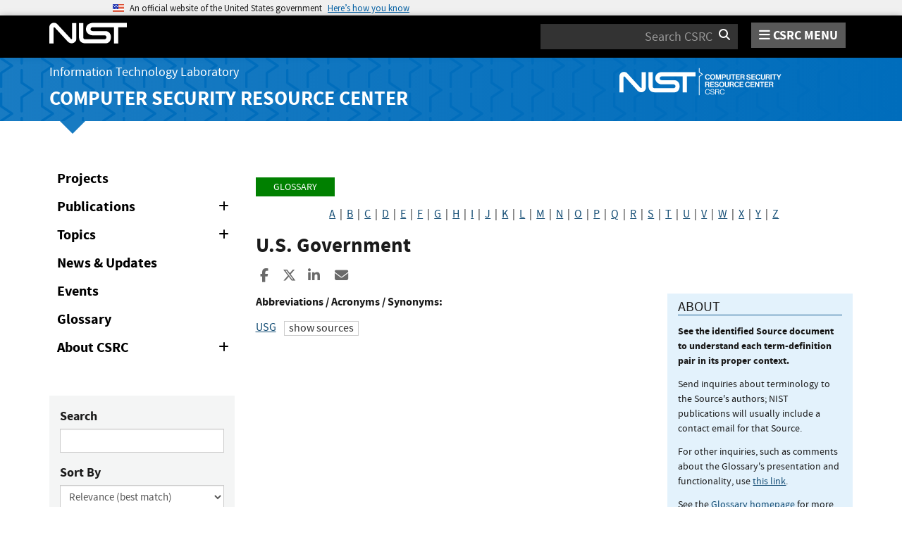

--- FILE ---
content_type: application/javascript; charset=UTF-8
request_url: https://csrc.nist.gov/cdn-cgi/challenge-platform/scripts/jsd/main.js
body_size: 4730
content:
window._cf_chl_opt={xkKZ4:'g'};~function(h2,s,P,a,X,A,b,m){h2=e,function(D,W,hN,h1,j,Y){for(hN={D:265,W:344,j:314,Y:285,i:256,R:270,M:307,k:272,G:334,B:337,l:278,S:361,c:323},h1=e,j=D();!![];)try{if(Y=parseInt(h1(hN.D))/1*(parseInt(h1(hN.W))/2)+parseInt(h1(hN.j))/3*(parseInt(h1(hN.Y))/4)+-parseInt(h1(hN.i))/5*(parseInt(h1(hN.R))/6)+parseInt(h1(hN.M))/7*(parseInt(h1(hN.k))/8)+-parseInt(h1(hN.G))/9*(-parseInt(h1(hN.B))/10)+-parseInt(h1(hN.l))/11*(-parseInt(h1(hN.S))/12)+-parseInt(h1(hN.c))/13,Y===W)break;else j.push(j.shift())}catch(i){j.push(j.shift())}}(h,587964),s=this||self,P=s[h2(313)],a=function(hY,hF,hf,hm,h3,W,j,Y){return hY={D:261,W:352},hF={D:355,W:355,j:301,Y:355,i:324,R:306,M:301,k:306,G:355},hf={D:283},hm={D:283,W:306,j:308,Y:274,i:317,R:308,M:274,k:308,G:274,B:317,l:300,S:301,c:300,T:301,I:301,U:300,g:355,E:301,C:355,H:274,o:300,J:301,L:300,O:301,n:301,h0:355,hz:301,hf:324},h3=h2,W=String[h3(hY.D)],j={'h':function(i,hb){return hb={D:290,W:306},null==i?'':j.g(i,6,function(R,h4){return h4=e,h4(hb.D)[h4(hb.W)](R)})},'g':function(i,R,M,h5,G,B,S,T,I,U,E,C,H,o,J,L,O,h0){if(h5=h3,i==null)return'';for(B={},S={},T='',I=2,U=3,E=2,C=[],H=0,o=0,J=0;J<i[h5(hm.D)];J+=1)if(L=i[h5(hm.W)](J),Object[h5(hm.j)][h5(hm.Y)][h5(hm.i)](B,L)||(B[L]=U++,S[L]=!0),O=T+L,Object[h5(hm.R)][h5(hm.M)][h5(hm.i)](B,O))T=O;else{if(Object[h5(hm.k)][h5(hm.G)][h5(hm.B)](S,T)){if(256>T[h5(hm.l)](0)){for(G=0;G<E;H<<=1,o==R-1?(o=0,C[h5(hm.S)](M(H)),H=0):o++,G++);for(h0=T[h5(hm.c)](0),G=0;8>G;H=H<<1.95|1&h0,o==R-1?(o=0,C[h5(hm.T)](M(H)),H=0):o++,h0>>=1,G++);}else{for(h0=1,G=0;G<E;H=h0|H<<1,o==R-1?(o=0,C[h5(hm.I)](M(H)),H=0):o++,h0=0,G++);for(h0=T[h5(hm.U)](0),G=0;16>G;H=1&h0|H<<1,o==R-1?(o=0,C[h5(hm.S)](M(H)),H=0):o++,h0>>=1,G++);}I--,0==I&&(I=Math[h5(hm.g)](2,E),E++),delete S[T]}else for(h0=B[T],G=0;G<E;H=1.43&h0|H<<1,o==R-1?(o=0,C[h5(hm.E)](M(H)),H=0):o++,h0>>=1,G++);T=(I--,0==I&&(I=Math[h5(hm.C)](2,E),E++),B[O]=U++,String(L))}if(''!==T){if(Object[h5(hm.j)][h5(hm.H)][h5(hm.i)](S,T)){if(256>T[h5(hm.o)](0)){for(G=0;G<E;H<<=1,R-1==o?(o=0,C[h5(hm.J)](M(H)),H=0):o++,G++);for(h0=T[h5(hm.L)](0),G=0;8>G;H=H<<1|1.82&h0,o==R-1?(o=0,C[h5(hm.O)](M(H)),H=0):o++,h0>>=1,G++);}else{for(h0=1,G=0;G<E;H=H<<1|h0,R-1==o?(o=0,C[h5(hm.I)](M(H)),H=0):o++,h0=0,G++);for(h0=T[h5(hm.l)](0),G=0;16>G;H=1&h0|H<<1.85,R-1==o?(o=0,C[h5(hm.n)](M(H)),H=0):o++,h0>>=1,G++);}I--,I==0&&(I=Math[h5(hm.h0)](2,E),E++),delete S[T]}else for(h0=B[T],G=0;G<E;H=1.62&h0|H<<1,R-1==o?(o=0,C[h5(hm.J)](M(H)),H=0):o++,h0>>=1,G++);I--,0==I&&E++}for(h0=2,G=0;G<E;H=H<<1|1&h0,o==R-1?(o=0,C[h5(hm.E)](M(H)),H=0):o++,h0>>=1,G++);for(;;)if(H<<=1,o==R-1){C[h5(hm.hz)](M(H));break}else o++;return C[h5(hm.hf)]('')},'j':function(i,hz,h6){return hz={D:300},h6=h3,null==i?'':i==''?null:j.i(i[h6(hf.D)],32768,function(R,h7){return h7=h6,i[h7(hz.D)](R)})},'i':function(i,R,M,h8,G,B,S,T,I,U,E,C,H,o,J,L,h0,O){for(h8=h3,G=[],B=4,S=4,T=3,I=[],C=M(0),H=R,o=1,U=0;3>U;G[U]=U,U+=1);for(J=0,L=Math[h8(hF.D)](2,2),E=1;L!=E;O=H&C,H>>=1,0==H&&(H=R,C=M(o++)),J|=E*(0<O?1:0),E<<=1);switch(J){case 0:for(J=0,L=Math[h8(hF.D)](2,8),E=1;E!=L;O=C&H,H>>=1,H==0&&(H=R,C=M(o++)),J|=E*(0<O?1:0),E<<=1);h0=W(J);break;case 1:for(J=0,L=Math[h8(hF.W)](2,16),E=1;E!=L;O=H&C,H>>=1,H==0&&(H=R,C=M(o++)),J|=E*(0<O?1:0),E<<=1);h0=W(J);break;case 2:return''}for(U=G[3]=h0,I[h8(hF.j)](h0);;){if(o>i)return'';for(J=0,L=Math[h8(hF.D)](2,T),E=1;E!=L;O=C&H,H>>=1,H==0&&(H=R,C=M(o++)),J|=E*(0<O?1:0),E<<=1);switch(h0=J){case 0:for(J=0,L=Math[h8(hF.D)](2,8),E=1;E!=L;O=H&C,H>>=1,0==H&&(H=R,C=M(o++)),J|=E*(0<O?1:0),E<<=1);G[S++]=W(J),h0=S-1,B--;break;case 1:for(J=0,L=Math[h8(hF.Y)](2,16),E=1;E!=L;O=C&H,H>>=1,H==0&&(H=R,C=M(o++)),J|=(0<O?1:0)*E,E<<=1);G[S++]=W(J),h0=S-1,B--;break;case 2:return I[h8(hF.i)]('')}if(B==0&&(B=Math[h8(hF.W)](2,T),T++),G[h0])h0=G[h0];else if(S===h0)h0=U+U[h8(hF.R)](0);else return null;I[h8(hF.M)](h0),G[S++]=U+h0[h8(hF.k)](0),B--,U=h0,0==B&&(B=Math[h8(hF.G)](2,T),T++)}}},Y={},Y[h3(hY.W)]=j.h,Y}(),X={},X[h2(260)]='o',X[h2(372)]='s',X[h2(312)]='u',X[h2(299)]='z',X[h2(321)]='n',X[h2(349)]='I',X[h2(282)]='b',A=X,s[h2(330)]=function(D,W,j,Y,hg,hU,hI,hV,R,M,G,B,S,T){if(hg={D:354,W:343,j:346,Y:354,i:343,R:280,M:259,k:341,G:280,B:259,l:341,S:336,c:316,T:283,I:347,U:286},hU={D:309,W:283,j:340},hI={D:308,W:274,j:317,Y:301},hV=h2,W===null||void 0===W)return Y;for(R=N(W),D[hV(hg.D)][hV(hg.W)]&&(R=R[hV(hg.j)](D[hV(hg.Y)][hV(hg.i)](W))),R=D[hV(hg.R)][hV(hg.M)]&&D[hV(hg.k)]?D[hV(hg.G)][hV(hg.B)](new D[(hV(hg.l))](R)):function(I,hy,U){for(hy=hV,I[hy(hU.D)](),U=0;U<I[hy(hU.W)];I[U]===I[U+1]?I[hy(hU.j)](U+1,1):U+=1);return I}(R),M='nAsAaAb'.split('A'),M=M[hV(hg.S)][hV(hg.c)](M),G=0;G<R[hV(hg.T)];B=R[G],S=v(D,W,B),M(S)?(T=S==='s'&&!D[hV(hg.I)](W[B]),hV(hg.U)===j+B?i(j+B,S):T||i(j+B,W[B])):i(j+B,S),G++);return Y;function i(I,U,hd){hd=e,Object[hd(hI.D)][hd(hI.W)][hd(hI.j)](Y,U)||(Y[U]=[]),Y[U][hd(hI.Y)](I)}},b=h2(363)[h2(291)](';'),m=b[h2(336)][h2(316)](b),s[h2(358)]=function(D,W,hC,hQ,j,Y,i,R){for(hC={D:366,W:283,j:283,Y:302,i:301,R:339},hQ=h2,j=Object[hQ(hC.D)](W),Y=0;Y<j[hQ(hC.W)];Y++)if(i=j[Y],i==='f'&&(i='N'),D[i]){for(R=0;R<W[j[Y]][hQ(hC.j)];-1===D[i][hQ(hC.Y)](W[j[Y]][R])&&(m(W[j[Y]][R])||D[i][hQ(hC.i)]('o.'+W[j[Y]][R])),R++);}else D[i]=W[j[Y]][hQ(hC.R)](function(M){return'o.'+M})},f();function y(hR,he,D,W,j){return hR={D:298,W:269},he=h2,D=3600,W=V(),j=Math[he(hR.D)](Date[he(hR.W)]()/1e3),j-W>D?![]:!![]}function V(hw,hh,D){return hw={D:350,W:298},hh=h2,D=s[hh(hw.D)],Math[hh(hw.W)](+atob(D.t))}function F(j,Y,hn,hv,i,R,M){if(hn={D:375,W:279,j:331,Y:253,i:373,R:305,M:289,k:368,G:305,B:296,l:264,S:368},hv=h2,i=hv(hn.D),!j[hv(hn.W)])return;Y===hv(hn.j)?(R={},R[hv(hn.Y)]=i,R[hv(hn.i)]=j.r,R[hv(hn.R)]=hv(hn.j),s[hv(hn.M)][hv(hn.k)](R,'*')):(M={},M[hv(hn.Y)]=i,M[hv(hn.i)]=j.r,M[hv(hn.G)]=hv(hn.B),M[hv(hn.l)]=Y,s[hv(hn.M)][hv(hn.S)](M,'*'))}function f(hO,hL,ho,hX,D,W,j,Y,i){if(hO={D:350,W:279,j:267,Y:295,i:322,R:322,M:254,k:258},hL={D:267,W:295,j:258},ho={D:318},hX=h2,D=s[hX(hO.D)],!D)return;if(!y())return;(W=![],j=D[hX(hO.W)]===!![],Y=function(hA,R){if(hA=hX,!W){if(W=!![],!y())return;R=z(),Q(R.r,function(M){F(D,M)}),R.e&&K(hA(ho.D),R.e)}},P[hX(hO.j)]!==hX(hO.Y))?Y():s[hX(hO.i)]?P[hX(hO.R)](hX(hO.M),Y):(i=P[hX(hO.k)]||function(){},P[hX(hO.k)]=function(hZ){hZ=hX,i(),P[hZ(hL.D)]!==hZ(hL.W)&&(P[hZ(hL.j)]=i,Y())})}function Z(D,W,hl,hr){return hl={D:333,W:308,j:288,Y:317,i:302,R:329},hr=h2,W instanceof D[hr(hl.D)]&&0<D[hr(hl.D)][hr(hl.W)][hr(hl.j)][hr(hl.Y)](W)[hr(hl.i)](hr(hl.R))}function K(Y,i,hB,hs,R,M,k,G,B,l,S,c){if(hB={D:311,W:296,j:350,Y:357,i:255,R:304,M:335,k:257,G:326,B:292,l:263,S:275,c:359,T:351,I:255,U:370,g:276,E:268,C:327,H:353,o:271,J:255,L:328,O:266,n:293,h0:253,hl:338,hS:303,hc:352},hs=h2,!d(.01))return![];M=(R={},R[hs(hB.D)]=Y,R[hs(hB.W)]=i,R);try{k=s[hs(hB.j)],G=hs(hB.Y)+s[hs(hB.i)][hs(hB.R)]+hs(hB.M)+k.r+hs(hB.k),B=new s[(hs(hB.G))](),B[hs(hB.B)](hs(hB.l),G),B[hs(hB.S)]=2500,B[hs(hB.c)]=function(){},l={},l[hs(hB.T)]=s[hs(hB.I)][hs(hB.U)],l[hs(hB.g)]=s[hs(hB.i)][hs(hB.E)],l[hs(hB.C)]=s[hs(hB.i)][hs(hB.H)],l[hs(hB.o)]=s[hs(hB.J)][hs(hB.L)],S=l,c={},c[hs(hB.O)]=M,c[hs(hB.n)]=S,c[hs(hB.h0)]=hs(hB.hl),B[hs(hB.hS)](a[hs(hB.hc)](c))}catch(T){}}function e(D,W,j){return j=h(),e=function(x,s,r){return x=x-253,r=j[x],r},e(D,W)}function h(e0){return e0='document,2706930nqEKTR,onload,bind,call,error on cf_chl_props,display: none,iframe,number,addEventListener,14672866pPjwAy,join,contentWindow,XMLHttpRequest,chlApiRumWidgetAgeMs,gRjkt7,[native code],cJDYB1,success,http-code:,Function,9CpHuxm,/b/ov1/0.7846861312315494:1765520629:WtkJpajwsl-ie6dC2LnxGwe7MhPSSMcmmZC14pgQjP0/,includes,764250pWyRWk,jsd,map,splice,Set,createElement,getOwnPropertyNames,371468igZDwg,navigator,concat,isNaN,stringify,bigint,__CF$cv$params,chlApiSitekey,SzFyq,hhzn3,Object,pow,contentDocument,/cdn-cgi/challenge-platform/h/,Qgcf5,ontimeout,location,12oVZgjN,function,_cf_chl_opt;XQlKq9;mpuA2;BYBs3;bqzg9;gtpfA4;SZQFk7;rTYyd6;gTvhm6;ubgT9;JrBNE9;NgAVk0;YBjhw4;WvQh6;cJDYB1;Qgcf5;eHVD2;VJwN2,removeChild,random,keys,clientInformation,postMessage,body,vKoX8,xhr-error,string,sid,getPrototypeOf,cloudflare-invisible,isArray,source,DOMContentLoaded,_cf_chl_opt,28225jCvTZv,/invisible/jsd,onreadystatechange,from,object,fromCharCode,tabIndex,POST,detail,1vvbqLO,errorInfoObject,readyState,gKwbC5,now,732WDgnbz,chlApiClientVersion,80880lVlvJb,style,hasOwnProperty,timeout,chlApiUrl,catch,11647757HpgseK,api,Array,/jsd/oneshot/5eaf848a0845/0.7846861312315494:1765520629:WtkJpajwsl-ie6dC2LnxGwe7MhPSSMcmmZC14pgQjP0/,boolean,length,href,4BazluG,d.cookie,appendChild,toString,parent,OK3v8QYp9iZgq6uIM0eTG-wf7oFbHA$B54aJsRXclyDCE+Lktjr2mxdNV1ShWUnzP,split,open,chctx,onerror,loading,error,status,floor,symbol,charCodeAt,push,indexOf,send,xkKZ4,event,charAt,126rwVpZl,prototype,sort,log,msg,undefined'.split(','),h=function(){return e0},h()}function d(D,hi,h9){return hi={D:365},h9=h2,Math[h9(hi.D)]()<D}function v(D,W,j,hc,hP,Y){hP=(hc={D:277,W:280,j:376,Y:362},h2);try{return W[j][hP(hc.D)](function(){}),'p'}catch(i){}try{if(null==W[j])return W[j]===void 0?'u':'x'}catch(R){return'i'}return D[hP(hc.W)][hP(hc.j)](W[j])?'a':W[j]===D[hP(hc.W)]?'E':!0===W[j]?'T':W[j]===!1?'F':(Y=typeof W[j],hP(hc.Y)==Y?Z(D,W[j])?'N':'f':A[Y]||'?')}function z(hp,hK,j,Y,i,R,M){hK=(hp={D:342,W:320,j:273,Y:319,i:262,R:369,M:287,k:325,G:367,B:345,l:356,S:369,c:364},h2);try{return j=P[hK(hp.D)](hK(hp.W)),j[hK(hp.j)]=hK(hp.Y),j[hK(hp.i)]='-1',P[hK(hp.R)][hK(hp.M)](j),Y=j[hK(hp.k)],i={},i=cJDYB1(Y,Y,'',i),i=cJDYB1(Y,Y[hK(hp.G)]||Y[hK(hp.B)],'n.',i),i=cJDYB1(Y,j[hK(hp.l)],'d.',i),P[hK(hp.S)][hK(hp.c)](j),R={},R.r=i,R.e=null,R}catch(k){return M={},M.r={},M.e=k,M}}function Q(D,W,hq,hk,ht,hM,hD,j,Y,i){hq={D:350,W:310,j:255,Y:326,i:292,R:263,M:357,k:304,G:281,B:279,l:275,S:359,c:315,T:294,I:360,U:284,g:360,E:284,C:303,H:352,o:348},hk={D:371},ht={D:297,W:297,j:331,Y:332,i:297},hM={D:275},hD=h2,j=s[hD(hq.D)],console[hD(hq.W)](s[hD(hq.j)]),Y=new s[(hD(hq.Y))](),Y[hD(hq.i)](hD(hq.R),hD(hq.M)+s[hD(hq.j)][hD(hq.k)]+hD(hq.G)+j.r),j[hD(hq.B)]&&(Y[hD(hq.l)]=5e3,Y[hD(hq.S)]=function(hW){hW=hD,W(hW(hM.D))}),Y[hD(hq.c)]=function(hj){hj=hD,Y[hj(ht.D)]>=200&&Y[hj(ht.W)]<300?W(hj(ht.j)):W(hj(ht.Y)+Y[hj(ht.i)])},Y[hD(hq.T)]=function(hx){hx=hD,W(hx(hk.D))},i={'t':V(),'lhr':P[hD(hq.I)]&&P[hD(hq.I)][hD(hq.U)]?P[hD(hq.g)][hD(hq.E)]:'','api':j[hD(hq.B)]?!![]:![],'payload':D},Y[hD(hq.C)](a[hD(hq.H)](JSON[hD(hq.o)](i)))}function N(D,hT,ha,W){for(hT={D:346,W:366,j:374},ha=h2,W=[];null!==D;W=W[ha(hT.D)](Object[ha(hT.W)](D)),D=Object[ha(hT.j)](D));return W}}()